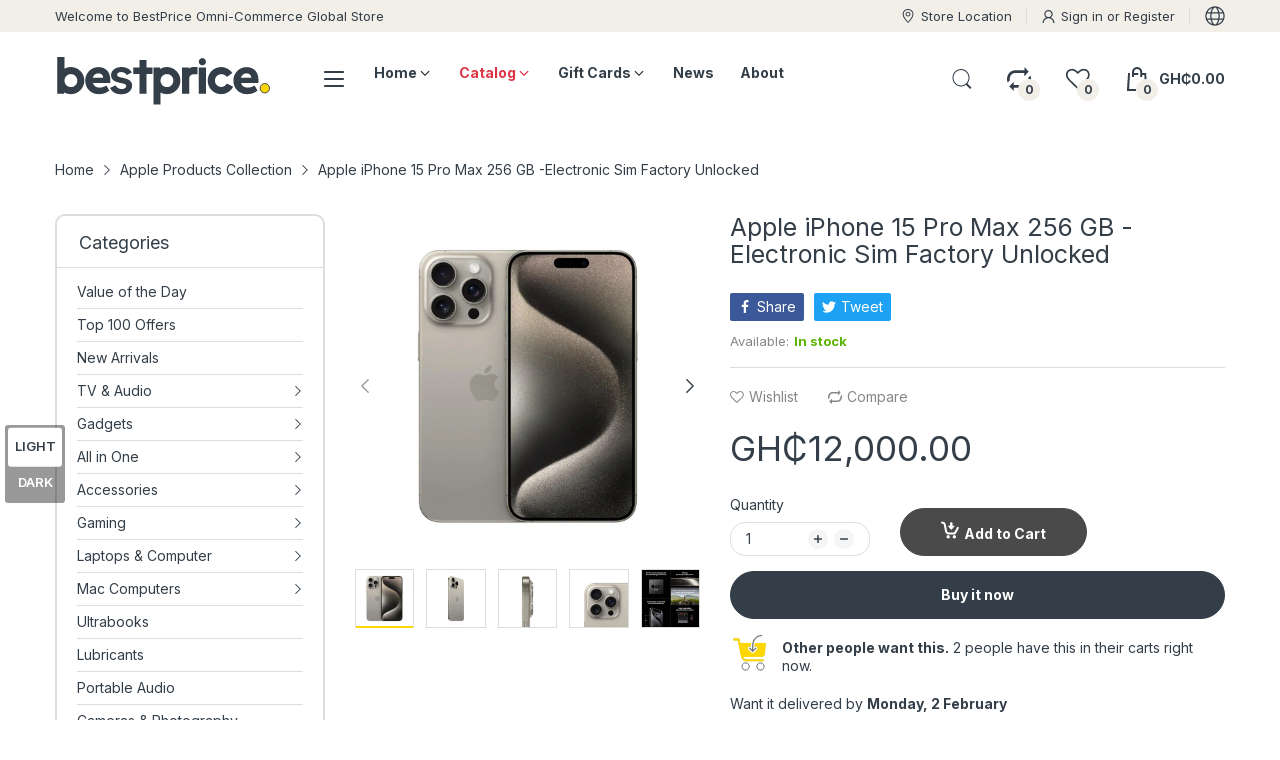

--- FILE ---
content_type: text/javascript
request_url: https://bestpricegh.com/cdn/shop/t/12/assets/product-page.js?v=50602053813104615061694689408
body_size: 3139
content:
(()=>{"use strict";let e={onLoad(){let{container:e}=this;try{AT.detectVisible({element:e,rootMargin:"0px",callback:()=>{e.querySelector("slider-component").init()}})}catch(t){console.log(e),console.error(t)}}},t=(e,t,n)=>{let i={};if(!e)return;console.log(t);let r=e.dataset.statusSoldOut,a=e.getElementsByClassName("js-option-item");function o(t){let n,a,o=s();switch(t){case 1:n="root",a=e.querySelector(".js-swatch-item[data-position='1']");break;case 2:n=o.option1,a=e.querySelector(".js-swatch-item[data-position='2']");break;case 3:n=o.option1+" / "+o.option2,a=e.querySelector(".js-swatch-item[data-position='3']")}switch(a.dataset.style){case"select":{let e=a.getElementsByClassName("js-option-item")[0],t=e.value;switch(r){case"hide":e.innerHTML=i[n].map((e=>`<option value="${e}">${e}</option>`)).join(""),i[n].includes(t)&&(e.value=t);break;case"disable":[...e.options].forEach((e=>{i[n].includes(e.value)?e.disabled=!1:(e.disabled=!0,e.selected=!1)})),[...e.options].find((e=>0==e.disabled&&(e.selected=!0)))}break}case"color":case"image":case"button":let e=a.getElementsByClassName("js-option-item"),t=[...e].find((e=>e.checked)).value;switch(r){case"hide":e.forEach((r=>{i[n].includes(r.value)?r.closest(".swatch-group_wrapper").removeClass("d-none"):(r.closest(".swatch-group_wrapper").addClass("d-none"),t===r.value&&(r.checked=!1,e[0].checked=!0))}));break;case"disable":e.forEach((r=>{i[n].includes(r.value)?r.disabled=!1:(r.disabled=!0,t===r.value&&(r.checked=!1,e[0].checked=!0))}))}}e.dispatchEvent(new CustomEvent("swatch-change",{detail:{position:t,optionValue:o[`option${t}`]}}))}function s(){return[...e.getElementsByClassName("js-swatch-item")].reduce(((e,t)=>{switch(t.dataset.style){case"select":let n=t.querySelector("select.single-option-selector");e[n.name]=n.value;break;case"color":case"image":case"button":let i=t.querySelectorAll("input[data-single-option-selector]");e[i[0].name]=[...i].find((e=>e.checked)).value}return e}),{})}function c(e){return t.variants.find((t=>Object.keys(e).every((n=>t[n]===e[n]))))}t.variants.length<2||(a.addEvents("change",(function(){e.dispatchEvent(new CustomEvent("swatch-change",{detail:{position:+this.dataset.optionPosition,optionValue:this.value}}))})),e.addEvent("swatch-change",(function({detail:{position:i,optionValue:r}}){switch(e.querySelector(`[data-selected-option='option${i}']`).innerHTML=r,i){case 1:t.options.length>1?o(2):n(c(s()));break;case 2:3===t.options.length?o(3):n(c(s()));break;case 3:n(c(s()))}})),t.variants.forEach((e=>{if(e.available){if(i.root=i.root||[],i.root.push(e.option1),i.root=i.root.reduce(((e,t)=>(e.includes(t)||e.push(t),e)),[]),t.options.length>1){var n=e.option1;i[n]=i[n]||[],i[n].push(e.option2),i[n]=i[n].reduce(((e,t)=>(e.includes(t)||e.push(t),e)),[])}if(3===t.options.length){n=e.option1+" / "+e.option2;i[n]=i[n]||[],i[n].push(e.option3),i[n]=i[n].reduce(((e,t)=>(e.includes(t)||e.push(t),e)),[])}}})),o(1))};HTMLElement;HTMLElement;HTMLElement;HTMLElement;HTMLElement;HTMLElement;let n={onLoad:function(){let e=this.container;if(this.product=theme.product,this.elms={priceCompareElement:e.querySelector(".js-price-compare"),priceElement:e.querySelector(".js-price"),skuElement:e.querySelector(".js-sku"),inventoryElement:e.querySelector(".js-inventory"),mediaMain:document.getElementById("product-media-main"),mediaThumnails:document.getElementById("product-media-thumnails"),selectMaster:e.querySelector("#select-master"),addToCartButton:e.querySelector(".js-atc-btn"),formElement:e.querySelector("form[action*='/cart/add']"),labelSaveContainer:e.querySelector(".js-product-label-save"),swatchContainer:e.querySelector("swatch-component"),findStoreButton:e.querySelector(".js-find-store-btn"),quantityInputContainer:e.querySelector(".js-product-quantity"),subscribeForm:e.querySelector("#contact-notify-when-available"),dynamicCheckoutContainer:e.querySelector(".js-product-dymanic-checkout")},this.settings=JSON.parse(this.container.querySelector("[data-settings]").innerHTML),document.querySelector(".shipping-time")&&(this.initOrderDeadLine(),this.initOrderShipping()),document.querySelector("#bundledAddToCart")&&(this.initProductItemEvents(),this.initMultiVariantEvents()),this.initSliderMedia(),this.initInventory(),this.initFormAddToCart(),t(this.elms.swatchContainer,this.product,this.handleVariantChange.bind(this)),this.initScrollToReviews(),AT.getParameterByName("contact_posted")){this.switchVariantById(AT.cookie.get("subscribe-variant-id")),AT.cookie.delete("subscribe-variant-id");let e=window.location.search.replace("?","").split("&").filter((e=>!e.includes("contact_posted"))).filter(Boolean).join("&");window.history.replaceState({},"",`${window.location.pathname}?${e}`)}},initProductItemEvents(){document.querySelectorAll(".js-input-quantity");this.initAddToCartFormEvent()},initAddToCartFormEvent(e){let t=document.querySelector(".js-bundledAddToCart"),n=t.querySelector(".js-btn-add-to-cart");t.addEvent("submit",(e=>{e.preventDefault();let i=[...t.querySelectorAll("input[name='quantity']")].reduce(((e,t)=>(+t.value>0&&e.push({id:+t.dataset.variantId,quantity:+t.value}),e)),[]);i.length&&(n.hasClass("has-pending")||n.insertAdjacentHTML("beforeend",'<svg class="svg-loading" xmlns="http://www.w3.org/2000/svg" xmlns:xlink="http://www.w3.org/1999/xlink" style="margin: auto; background: none; shape-rendering: auto;" width="28px" height="28px" viewBox="0 0 100 100" preserveAspectRatio="xMidYMid"><circle cx="50" cy="50" fill="none" stroke="var(--main-color)" stroke-width="5" r="35" stroke-dasharray="164.93361431346415 56.97787143782138">  <animateTransform attributeName="transform" type="rotate" repeatCount="indefinite" dur="1s" values="0 50 50;360 50 50" keyTimes="0;1"></animateTransform></circle></svg>'),n.addClass("pending","has-pending"),Cart.addMutiple(i).then((e=>{})).finally((()=>{n.removeClass("pending"),window.location.href="/cart"})))}))},initMultiVariantEvents(){let e=document.querySelectorAll(".select-master-bundle"),t=document.querySelectorAll(".bundled-checkbox"),n=document.querySelector(".js-bundled-total-price"),i=Number(document.querySelector(".bundled-total-price").getAttribute("data-bundled-total-price"));t.forEach((function(e){e.addEventListener("change",(function(){let e=this.closest(".bundled-item"),t=this.getAttribute("data-id"),r=Number(this.getAttribute("data-price"));this.checked?(i+=r,e.querySelector(".js-input-quantity").value="1",document.querySelector("#"+t).removeClass("d-none"),e.querySelector(".select-group-bundle").hasClass("select-multi-variants")&&e.querySelector(".select-group-bundle").removeClass("d-none")):(i-=r,e.querySelector(".js-input-quantity").value="0",document.querySelector("#"+t).addClass("d-none"),e.querySelector(".select-group-bundle").hasClass("select-multi-variants")&&e.querySelector(".select-group-bundle").addClass("d-none")),n.innerHTML=i.toCurrency(),document.querySelector(".bundled-total-price").setAttribute("data-bundled-total-price",i),i=Number(document.querySelector(".bundled-total-price").getAttribute("data-bundled-total-price"))}))})),e.forEach((function(e){e.addEventListener("change",(function(){let e=this.getAttribute("id"),t=this.closest(".bundled-item"),r=Number(this.options[this.selectedIndex].getAttribute("data-option-price"));Number(t.querySelector(".bundled-checkbox").setAttribute("data-price",r));t.querySelector(".js-input-quantity").setAttribute("id",this.value),t.querySelector(".js-input-quantity").setAttribute("data-variant-id",this.value),document.querySelector("."+e).innerHTML=r.toCurrency();let a=0;document.querySelectorAll(".bundled-checkbox").forEach((function(e){if(e.checked){let t=Number(e.getAttribute("data-price"));a+=t}})),n.innerHTML=a.toCurrency(),document.querySelector(".bundled-total-price").setAttribute("data-bundled-total-price",a),i=Number(document.querySelector(".bundled-total-price").getAttribute("data-bundled-total-price"))}))}))},initOrderDeadLine(){let e=parseInt(document.querySelector(".shipping-time").getAttribute("data-deadline")),t=document.querySelector(".deadline"),n=new Date,i=new Date(n.getFullYear(),n.getMonth(),n.getDate());i.setHours(e),t.innerHTML=n>=i?"Order until <strong>"+e+":00 tomorrow</strong>":"Order today until <strong>"+e+":00</strong>"},initOrderShipping(){let e=new Date,t=e,n=parseInt(document.querySelector(".shipping-time").getAttribute("data-deliverytime"));for(let i=1;i<=n;i++)t=new Date(e.getTime()+24*i*60*60*1e3);let i=new Array(7);i[0]="Sunday",i[1]="Monday",i[2]="Tuesday",i[3]="Wednesday",i[4]="Thurday",i[5]="Friday",i[6]="Saturday";let r=i[t.getDay()],a=new Array;a[0]="January",a[1]="February",a[2]="March ",a[3]="April",a[4]="May",a[5]="June",a[6]="July",a[7]="August",a[8]="September",a[9]="October",a[10]="November",a[11]="December";let o=a[t.getMonth()];document.querySelector(".dt-time").innerHTML=r+",&nbsp;"+t.getDate()+"&nbsp;"+o},initSliderMedia:function(){let{mediaMain:e,mediaThumnails:t}=this.elms;this.mainSlider=e.init({gutter:12}),t.init()},handleVariantChange:function(e){let{skuElement:t,selectMaster:n,mediaMain:i}=this.elms;if(!e)return this.updateVariantStatus(),void i.addClass("product-sold-out");this.currentVariant=e,this.updateLabelSave(e),this.updateVariantStatus(e),this.updatePrice(e),this.updateURLHash(e),e.available?i.removeClass("product-sold-out"):i.addClass("product-sold-out"),e.sku?t.innerHTML=e.sku:t.innerHTML=theme.strings.product.skuNA,e.featured_media&&this.mainSlider.goTo(e.featured_media.position-1),n.value=e.id},initInventory(){let{inventoryElement:e}=this.elms;this.inventory={setStatus:(t,n)=>{if(this.settings.showInventory)switch(e.setAttribute("data-status",t),t){case"coming-stock":e.querySelector(".inventory_coming-stock").innerHTML=theme.strings.dateComingStock.replace("{{date}}",n.next_incoming_date);break;case"low-stock":e.querySelector(".inventory_low-stock").innerHTML=(n.inventory_quantity>1?theme.strings.product.itemsLowStock:theme.strings.product.itemLowStock).replace("{{quantity}}",n.inventory_quantity);break;case"items-stock":e.querySelector(".inventory_items-stock").innerHTML=(n.inventory_quantity>1?theme.strings.product.itemsStock:theme.strings.product.itemStock).replace("{{quantity}}",n.inventory_quantity)}}}},updateVariantStatus(e){let{addToCartButton:t}=this.elms;e?(this.settings.enableSubscribe&&(this.updateDynamicCheckout(e.available),this.updateSubscribeForm(e)),this.updateAddToCartButton(e),this.updateInventory(e)):(t.disabled=!0,t.querySelector("span").innerHTML=theme.strings.product.unavailable,document.querySelector(".product-wishlist-compare").addClass("d-none"),document.querySelector(".people-in-cart").addClass("d-none"),document.querySelector(".shipping-time").addClass("d-none"),this.inventory.setStatus("out-stock"))},updateDynamicCheckout(e){let{dynamicCheckoutContainer:t}=this.elms;t&&(e?t.removeClass("d-none"):t.addClass("d-none"))},updateSubscribeForm(e){let{subscribeForm:t}=this.elms,n=t.querySelector("input[name='contact[body]']"),i=t.querySelector(".js-product-subscribe");!AT.getParameterByName("contact_posted")&&i.removeClass("posted-successfully"),n.value=n.dataset.value.replace("{{product_name}}",e.name),e.available?i.addClass("d-none"):i.removeClass("d-none"),t.addEvent("submit",(()=>{AT.cookie.set("subscribe-variant-id",this.currentVariant.id)}))},updateAddToCartButton(e){let{addToCartButton:t,quantityInputContainer:n}=this.elms;e.available?(t.disabled=!1,t.querySelector("span").innerHTML=0==e.inventory_quantity&&"continue"==e.inventory_policy?theme.strings.product.preorder:theme.strings.product.addToCart,this.settings.enableSubscribe&&n.removeClass("d-none"),document.querySelector(".product-wishlist-compare")&&document.querySelector(".product-wishlist-compare").removeClass("d-none"),document.querySelector(".people-in-cart")&&document.querySelector(".people-in-cart").removeClass("d-none"),document.querySelector(".shipping-time")&&document.querySelector(".shipping-time").removeClass("d-none"),document.querySelector(".product-countdown-detail")&&document.querySelector(".product-countdown-detail").removeClass("d-none")):(t.disabled=!0,t.querySelector("span").innerHTML=theme.strings.product.soldOut,this.settings.enableSubscribe&&n.addClass("d-none"),document.querySelector(".product-wishlist-compare")&&document.querySelector(".product-wishlist-compare").addClass("d-none"),document.querySelector(".people-in-cart")&&document.querySelector(".people-in-cart").addClass("d-none"),document.querySelector(".shipping-time")&&document.querySelector(".shipping-time").addClass("d-none"),document.querySelector(".product-countdown-detail")&&document.querySelector(".product-countdown-detail").addClass("d-none"))},updateInventory(e){e.available?e.inventory_management?0==e.inventory_quantity&&e.incoming?this.inventory.setStatus("coming-stock",e):e.inventory_quantity<=this.settings.inventoryThreshold?this.inventory.setStatus("low-stock",e):this.inventory.setStatus("items-stock",e):this.inventory.setStatus("in-stock"):this.inventory.setStatus("out-stock")},initFormAddToCart(){let{formElement:e,addToCartButton:t}=this.elms;e.addEvent("submit",(n=>{n.preventDefault(),t.hasClass("has-pending")||t.insertAdjacentHTML("beforeend",'<svg class="svg-loading" xmlns="http://www.w3.org/2000/svg" xmlns:xlink="http://www.w3.org/1999/xlink" style="margin: auto; background: none; shape-rendering: auto;" width="28px" height="28px" viewBox="0 0 100 100" preserveAspectRatio="xMidYMid"><circle cx="50" cy="50" fill="none" stroke="var(--main-color)" stroke-width="5" r="35" stroke-dasharray="164.93361431346415 56.97787143782138">  <animateTransform attributeName="transform" type="rotate" repeatCount="indefinite" dur="1s" values="0 50 50;360 50 50" keyTimes="0;1"></animateTransform></circle></svg>'),t.addClass("pending","has-pending"),Cart.add(e).catch((e=>{AT.loadPopupMessage().then((()=>{Popups.closeAll(),PopupMessage.open(e.description)}))})).finally((()=>{t.removeClass("pending")}))}))},initScrollToReviews(){let e=document.querySelector("#product-reviews-widget");document.querySelector("#product-review-badge").addEvent("click",(()=>AT.scrollTo(e,1e3,e.click())))},updateLabelSave(e){let{labelSaveContainer:t}=this.elms,n=t.querySelector(".js-percent"),i=t.querySelector(".js-money-saved"),{compare_at_price:r,price:a}=e;r>a?(i.innerHTML=(r-a).toCurrency(),n.innerHTML=Math.round((r-a)/r*100),t.removeClass("d-none")):t.addClass("d-none")},updatePrice(e){let{priceCompareElement:t,priceElement:n}=this.elms;e.compare_at_price?(t.innerHTML=e.compare_at_price.toCurrency(),t.removeClass("d-none")):t.addClass("d-none"),n.innerHTML=e.price.toCurrency()},updateURLHash(e){let t=window.location.search.replace("?","").split("&").filter(Boolean);window.history.replaceState({},"",AT.getParameterByName("variant")?`${window.location.pathname}?${t.map((t=>t.includes("variant")?"variant="+e.id:t)).join("&")}`:(t.unshift("variant="+e.id),`${window.location.pathname}?${t.join("&")}`))},switchVariantById(e){let{swatchContainer:t}=this.elms,n=theme.product.variants.find((t=>t.id==e));n&&n.options.forEach(((e,n)=>{[...t.querySelectorAll(`[name='option${n+1}']`)].find((t=>{switch(t.tagName){case"INPUT":t.value==e&&(t.checked=!0,t.dispatchEvent(new Event("change")));break;case"SELECT":t.value=e,t.dispatchEvent(new Event("change"))}}))}))}};theme.sectionRegister.forEach((t=>{switch(t){case"product-template":register(t,n);break;case"related-products":register(t,e)}})),load("*"),console.log("product-page.js loaded")})();

--- FILE ---
content_type: text/javascript
request_url: https://bestpricegh.com/cdn/shop/t/12/assets/common.js?v=12804014213768402041694689407
body_size: 6700
content:
(()=>{var e={947:()=>{Object.assign(NodeList.prototype,{removeClass:function(){for(const e of this)e.classList.remove(...arguments)},addClass:function(){for(const e of this)e.classList.add(...arguments)},addEvents:function(...e){for(const t of this)t.addEvent(...e)},removeEvents:function(...e){for(const t of this)t.removeEvent(...e)}}),Object.assign(HTMLCollection.prototype,{removeClass:function(){for(const e of this)e.classList.remove(...arguments)},addClass:function(){for(const e of this)e.classList.add(...arguments)},addEvents:function(...e){for(const t of this)t.addEventListener(...e)},removeEvents:function(...e){for(const t of this)t.removeEventListener(...e)},forEach:Array.prototype.forEach}),Object.assign(HTMLElement.prototype,{removeClass:function(...e){return this.classList.remove(...e),this},addClass:function(...e){return this.classList.add(...e),this},hasClass:function(e){return this.classList.contains(e)},css(e,t){this.style[e]=t}}),Object.assign(Number.prototype,{toCurrency:t}),Object.assign(String.prototype,{toCurrency:t,convertToSlug:function(){let e=this;return e=e.replace(/à|á|ạ|ả|ã|â|ầ|ấ|ậ|ẩ|ẫ|ă|ằ|ắ|ặ|ẳ|ẵ/g,"a"),e=e.replace(/è|é|ẹ|ẻ|ẽ|ê|ề|ế|ệ|ể|ễ/g,"e"),e=e.replace(/ì|í|ị|ỉ|ĩ/g,"i"),e=e.replace(/ò|ó|ọ|ỏ|õ|ô|ồ|ố|ộ|ổ|ỗ|ơ|ờ|ớ|ợ|ở|ỡ/g,"o"),e=e.replace(/ù|ú|ụ|ủ|ũ|ư|ừ|ứ|ự|ử|ữ/g,"u"),e=e.replace(/ỳ|ý|ỵ|ỷ|ỹ/g,"y"),e=e.replace(/đ/g,"d"),e=e.replace(/\u0300|\u0301|\u0303|\u0309|\u0323/g,""),e=e.replace(/\u02C6|\u0306|\u031B/g,""),e.toLowerCase().replace(/-/g," ").trim().replace(/[\(\)\[\]'"]/g,"").replace(/[^\w]+/g,"-")}});var e=theme.currency.format;function t(t){let n=this;n instanceof String&&(n=n.replace(".",""));var o="",i=/\{\{\s*(\w+)\s*\}\}/,s=t||e;function r(e,t,n,o){if(n=n||",",o=o||".",isNaN(e)||null===e)return 0;var i=(e=(e/100).toFixed(t)).split(".");return i[0].replace(/(\d)(?=(\d\d\d)+(?!\d))/g,"$1"+n)+(i[1]?o+i[1]:"")}switch(s.match(i)[1]){case"amount":o=r(n,2);break;case"amount_no_decimals":o=r(n,0);break;case"amount_with_comma_separator":o=r(n,2,".",",");break;case"amount_no_decimals_with_comma_separator":o=r(n,0,".",",");break;case"amount_no_decimals_with_space_separator":o=r(n,0," ");break;case"amount_with_apostrophe_separator":o=r(n,2,"'")}return s.replace(i,o)}!function(){let e=window.fetch;window.fetch=function(...t){let n=t[1]?t[1].dataType:"";return e(...t).then((async e=>{if(!e.ok&&"basic"===e.type)throw await e.json();switch(n){case"json":return e.json();case"text":return e.text();default:return e}}))}}()}},t={};function n(o){if(t[o])return t[o].exports;var i=t[o]={exports:{}};return e[o](i,i.exports,n),i.exports}(()=>{"use strict";n(947);var e="data-section-id";function t(t,n){this.container=function(t){if(!(t instanceof Element))throw new TypeError("Theme Sections: Attempted to load section. The section container provided is not a DOM element.");if(null===t.getAttribute(e))throw new Error("Theme Sections: The section container provided does not have an id assigned to the data-section-id attribute.");return t}(t),this.id=t.getAttribute(e),this.extensions=[],Object.assign(this,function(e){if(void 0!==e&&"object"!=typeof e||null===e)throw new TypeError("Theme Sections: The properties object provided is not a valid");return e}(n)),this.onLoad()}t.prototype={onLoad:Function.prototype,onUnload:Function.prototype,onSelect:Function.prototype,onDeselect:Function.prototype,onBlockSelect:Function.prototype,onBlockDeselect:Function.prototype,extend:function(e){this.extensions.push(e);var t=Object.assign({},e);delete t.init,Object.assign(this,t),"function"==typeof e.init&&e.init.apply(this)}},"function"!=typeof Object.assign&&Object.defineProperty(Object,"assign",{value:function(e){if(null==e)throw new TypeError("Cannot convert undefined or null to object");for(var t=Object(e),n=1;n<arguments.length;n++){var o=arguments[n];if(null!=o)for(var i in o)Object.prototype.hasOwnProperty.call(o,i)&&(t[i]=o[i])}return t},writable:!0,configurable:!0});var o="data-section-type";window.Shopify=window.Shopify||{},window.Shopify.theme=window.Shopify.theme||{},window.Shopify.theme.sections=window.Shopify.theme.sections||{};var i=window.Shopify.theme.sections.registered=window.Shopify.theme.sections.registered||{},s=window.Shopify.theme.sections.instances=window.Shopify.theme.sections.instances||[];function r(e,n){if("string"!=typeof e)throw new TypeError("Theme Sections: The first argument for .register must be a string that specifies the type of the section being registered");if(void 0!==i[e])throw new Error('Theme Sections: A section of type "'+e+'" has already been registered. You cannot register the same section type twice');function o(e){t.call(this,e,n)}return o.constructor=t,o.prototype=Object.create(t.prototype),o.prototype.type=e,i[e]=o}function a(e,t){e=d(e),void 0===t&&(t=document.querySelectorAll("[data-section-type]")),t=u(t),e.forEach((function(e){var n=i[e];void 0!==n&&(t=t.filter((function(t){return!(c(t).length>0)&&(null!==t.getAttribute(o)&&(t.getAttribute(o)!==e||(s.push(new n(t)),!1)))})))}))}function c(e){var t=[];if(NodeList.prototype.isPrototypeOf(e)||Array.isArray(e))var n=e[0];if(e instanceof Element||n instanceof Element)u(e).forEach((function(e){t=t.concat(s.filter((function(t){return t.container===e})))}));else if("string"==typeof e||"string"==typeof n){d(e).forEach((function(e){t=t.concat(s.filter((function(t){return t.type===e})))}))}return t}function l(e){for(var t,n=0;n<s.length;n++)if(s[n].id===e){t=s[n];break}return t}function d(e){return"*"===e?e=Object.keys(i):"string"==typeof e?e=[e]:e.constructor===t?e=[e.prototype.type]:Array.isArray(e)&&e[0].constructor===t&&(e=e.map((function(e){return e.prototype.type}))),e=e.map((function(e){return e.toLowerCase()}))}function u(e){return NodeList.prototype.isPrototypeOf(e)&&e.length>0?e=Array.prototype.slice.call(e):NodeList.prototype.isPrototypeOf(e)&&0===e.length||null===e?e=[]:!Array.isArray(e)&&e instanceof Element&&(e=[e]),e}function h(e,t){if(null===t)return e;if("master"===t)return p(e);const n=e.match(/\.(jpg|jpeg|gif|png|bmp|bitmap|tiff|tif)(\?v=\d+)?$/i);if(n){const o=e.split(n[0]),i=n[0];return p(`${o[0]}_${t}${i}`)}return null}function p(e){return e.replace(/http(s)?:/,"")}window.Shopify.designMode&&(document.addEventListener("shopify:section:load",(function(e){var t=e.detail.sectionId,n=e.target.querySelector('[data-section-id="'+t+'"]');null!==n&&a(n.getAttribute(o),n)})),document.addEventListener("shopify:section:unload",(function(e){var t=e.detail.sectionId,n=e.target.querySelector('[data-section-id="'+t+'"]');"object"==typeof c(n)[0]&&c(n).forEach((function(e){var t=s.map((function(e){return e.id})).indexOf(e.id);s.splice(t,1),e.onUnload()}))})),document.addEventListener("shopify:section:select",(function(e){var t=l(e.detail.sectionId);"object"==typeof t&&t.onSelect(e)})),document.addEventListener("shopify:section:deselect",(function(e){var t=l(e.detail.sectionId);"object"==typeof t&&t.onDeselect(e)})),document.addEventListener("shopify:block:select",(function(e){var t=l(e.detail.sectionId);"object"==typeof t&&t.onBlockSelect(e)})),document.addEventListener("shopify:block:deselect",(function(e){var t=l(e.detail.sectionId);"object"==typeof t&&t.onBlockDeselect(e)})));class m extends HTMLElement{constructor(){super(),this.elms={form:this.querySelector("form"),atcButton:this.querySelector(".js-atc-btn"),quickViewButton:this.querySelector(".js-product-card-quick-view")},this.initATC(),this.initQuickView()}initATC(){let{form:e,atcButton:t}=this.elms;void 0!==e&&e.addEvent("submit",(n=>{n.preventDefault(),t.hasClass("has-pending")||t.insertAdjacentHTML("beforeend",'<svg class="svg-loading" xmlns="http://www.w3.org/2000/svg" xmlns:xlink="http://www.w3.org/1999/xlink" style="margin: auto; background: none; shape-rendering: auto;" width="28px" height="28px" viewBox="0 0 100 100" preserveAspectRatio="xMidYMid"><circle cx="50" cy="50" fill="none" stroke="var(--main-color)" stroke-width="5" r="35" stroke-dasharray="164.93361431346415 56.97787143782138">  <animateTransform attributeName="transform" type="rotate" repeatCount="indefinite" dur="1s" values="0 50 50;360 50 50" keyTimes="0;1"></animateTransform></circle></svg>'),t.addClass("pending","has-pending"),Cart.add(e).finally((()=>{t.removeClass("pending")}))}))}initQuickView(){let{quickViewButton:e}=this.elms;e&&e.addEvent("click",(function(){let{productHandle:e}=this.dataset;this.addClass("pending");let t=[];t.push(AT.loadPopupQuickView()),t.push(AT.productsViewedQuickly[e]?AT.productsViewedQuickly[e]:fetch(`/products/${e}?view=ajax-quick-view`,{dataType:"text"})),Promise.all(t).then((t=>{t[0]?(PopupQuickView.open(t[1]),AT.productsViewedQuickly[e]=t[1]):console.log("An error occurred while loading quick view")})).finally((()=>this.removeClass("pending")))}))}}class f extends HTMLElement{constructor(){super(),this.sliderContainer=this.querySelector(".js-slider-container"),this.config=Object.assign(JSON.parse(this.querySelector("[data-tns-config]").innerHTML),{onInit:()=>{this.sliderContainer.addClass("slider-initialized")}})}init(e={}){try{return this.slider=tns(Object.assign({...this.config},e))}catch(e){console.log(this),console.error(e)}}destroy(){this.slider.destroy()}goTo(e){try{this.slider.goTo(e)}catch(e){console.log(this),console.warn(e)}}play(){try{this.slider.play()}catch(e){console.log(this),console.warn(e)}}pause(){try{this.slider.pause()}catch(e){console.log(this),console.warn(e)}}getConfig(){return this.config}}class y extends HTMLElement{constructor(){super(),this.elms={triggerElement:this.querySelector("collapse-panel-header"),expansionElement:this.querySelector("collapse-panel-content")},this.initEvent(),this.initContentObserverEventHandler()}initEvent(){let{triggerElement:e,expansionElement:t}=this.elms;this.hasAttribute("open")&&t.css("height",t.firstElementChild.offsetHeight+"px"),e.addEvent("click",(()=>{this.hasAttribute("open")?this.close():this.open()}))}open(){let{expansionElement:e}=this.elms;this.setAttribute("open","");let t=e.firstElementChild.offsetHeight;e.css("height",t+"px")}close(){let{expansionElement:e}=this.elms;this.removeAttribute("open"),e.css("height","")}initContentObserverEventHandler(){let{expansionElement:e}=this.elms;new MutationObserver(this.open.bind(this)).observe(e,{childList:!0,subtree:!0}),window.addEvent("resize",this.open.bind(this))}}class w extends HTMLElement{constructor(){super();let e=this.querySelector("quantity-input-minus"),t=this.querySelector("quantity-input-plus"),n=this.querySelector("input[name='quantity']"),o=+n.min;e.addEvent("click",(()=>{let{value:e}=n;--e,n.value=e>1?e:1,n.dispatchEvent(new Event("input"))})),t.addEvent("click",(()=>{let{value:e}=n;n.value=++e,n.dispatchEvent(new Event("input"))})),n.addEvent("input",AT.debounce((()=>{"function"==typeof this.callback&&n.value>=o&&this.callback(n.value)}),500))}onChange(e){this.callback=e}}HTMLElement;class g extends HTMLElement{constructor(){super(),this.getElementsByClassName("js-popup-close").addEvents("click",this.close.bind(this))}close(){this.removeClass("is-open"),AT.enableScroll()}open(){this.addClass("is-open"),AT.disableScroll()}}class v extends g{constructor(){super()}open(e){this.addClass("is-open"),this.querySelector(".js-message").innerHTML=e,AT.disableScroll()}}let b={onLoad(){let{container:e}=this;try{this.slider=e.querySelector("slider-component").init()}catch(t){console.log(e),console.warn(t)}}},C={onLoad(){let{container:e}=this;try{AT.detectVisible({element:e,rootMargin:"0px",callback(){e.querySelector("slider-component").init()}})}catch(t){console.log(e),console.error(t)}}},E={onLoad(){let{container:e}=this;try{AT.detectVisible({element:e,rootMargin:"0px",callback(){e.querySelector("slider-component").init()}})}catch(t){console.log(e),console.error(t)}}},S={onLoad(){let{container:e}=this;try{AT.detectVisible({element:e,rootMargin:"0px",callback(){let e=document.getElementById("slideshow-media-main"),t=document.getElementById("slideshow-three-products");e.init(),t&&t.init()}})}catch(t){console.log(e),console.error(t)}}},k={onLoad(){let{container:e}=this;this.config={sticky:"true"===e.dataset.sticky},this.elms={mobileDrawerInput:this.container.querySelector("#mobile-drawer-input"),dropdownCartTemplate:this.container.querySelector("#dropdown-cart-template"),headerCartIconDesktop:this.container.getElementsByClassName("js-header-cart-icon--desktop"),headerCartIconMobile:this.container.querySelector(".js-header-cart-icon--mobile")},"true"===e.dataset.sticky&&this.initSticky(),this.inittoggleMenu(),this.initVerticalDropdown(),this.initDrawer(),this.initCartIcons(),this.initDropdownCart(),this.initChangeImage(),this.initCountdown()},initVerticalDropdown(){let e=document.querySelector(".vertical-menu-head");e&&e.addEvent("click",(t=>{e.hasClass("open")?(e.removeClass("open"),document.querySelector(".header-vertical-menu").removeClass("open")):(e.addClass("open"),document.querySelector(".header-vertical-menu").addClass("open"))}))},inittoggleMenu(){let e=document.querySelector(".off-canvas-navigation-wrapper"),t=document.querySelector("#main-content");e&&(e.addEvent("click",(t=>{e.addClass("toggled"),document.querySelector("body").addClass("off-canvas-active")})),t.addEvent("click",(t=>{e.removeClass("toggled"),document.querySelector("body").removeClass("off-canvas-active")})))},initDropdownCart(){let{headerCartIconDesktop:e,headerCartIconMobile:t,dropdownCartTemplate:n}=this.elms;function o(e){this.dropdownCart.inserted||(this.dropdownCart.inserted=!0),e.insertAdjacentElement("afterend",this.dropdownCart.container)}function i(){e[0].addEvent("click",(t=>{document.querySelector("body").hasClass("cart-type-page")||(t.preventDefault(),t.stopPropagation(),this.dropdownCart.inserted||o.call(this,e[0]),this.dropdownCart.container.closest(".header-cart").addClass("active"),document.querySelector("body").addClass("cart-active"))}))}n&&(this.dropdownCart={inserted:!1,container:n.content.firstElementChild},Object.assign(this.dropdownCart,{elms:{lineItemListContainer:this.dropdownCart.container.querySelector(".js-cart-line-item-list"),cartTotal:this.dropdownCart.container.querySelector(".js-cart-total")},setItemCount(e){this.container.setAttribute("data-cart-item-count",e)},highlightNewAddedItem(e){let{lineItemListContainer:t}=this.elms,n=[...t.children].find((t=>t.dataset.key==e.key));n&&(n.addClass("line-item--highlight"),t.scrollTo(0,n.offsetTop),AT.debounce((()=>n.removeClass("line-item--highlight")),1e3)())}}),this.dropdownCart.container.querySelector(".js-btn-close").addEvent("click",(()=>{this.dropdownCart.container.closest(".header-cart").removeClass("active"),document.querySelector("body").removeClass("cart-active")})),document.querySelector("body").hasClass("cart-type-drawer")&&this.dropdownCart.container.querySelector(".btn-close-cart").addEvent("click",(e=>{this.dropdownCart.container.closest(".header-cart").removeClass("active"),document.querySelector("body").removeClass("cart-active")})),this.dropdownCart.container.querySelectorAll(".js-cart-line-item").forEach(this.initDropdownCartLineItem.bind(this)),window.addEvent("resize",(async()=>{this.dropdownCart.inserted&&window.innerWidth>=992&&o.call(this,e[0])})),e.length?i.call(this):document.addEvent("desktop-lazyloaded",(()=>i.bind(this)),{once:!0}),document.addEvent("click",(e=>{!this.dropdownCart.container.contains(e.target)&&this.dropdownCart.inserted&&(this.dropdownCart.container.closest(".header-cart").removeClass("active"),document.querySelector("body").removeClass("cart-active"))})),document.addEvent("cart-add",(({detail:n})=>{this.dropdownCart.inserted||o.call(this,window.innerWidth>=992?e[0]:t),this.updateDropdownCart("add",n),window.innerWidth<992||document.querySelector(".js-header-cart-icon--desktop").hasClass("effect-popup")?document.querySelector("#cart-message").addClass("is-open"):document.querySelector(".js-header-cart-icon--desktop").click()})),document.querySelector(".popup-cart-close").addEvent("click",(e=>{document.querySelector("#cart-message").removeClass("is-open")})),document.querySelector(".js-cart-popup-close").addEvent("click",(e=>{document.querySelector("#cart-message").removeClass("is-open")})))},updateDropdownCart(e,t){let{lineItemListContainer:n,cartTotal:o}=this.dropdownCart.elms;switch(e){case"remove":this.dropdownCart.container.setAttribute("data-cart-item-count",t.item_count),this.dropdownCart.container.setAttribute("data-cart-item-count",t.item_count),o.innerHTML=t.total_price.toCurrency();break;case"add":{let{sections:e,...i}=t,s=document.createElement("div");s.innerHTML=e["ajax-cart"];let r=JSON.parse(s.querySelector("[data-cart-json]").innerHTML),a=[...s.querySelectorAll(".js-cart-line-item")].find((e=>e.dataset.key==i.key));[...n.children].find((e=>{if(e.dataset.key==i.key)return e.querySelector(".js-line-item-qty").innerHTML=i.quantity,e.querySelector(".js-line-item-price").innerHTML=i.final_line_price.toCurrency(),!0}))||(this.initDropdownCartLineItem(a),n.prepend(a)),o.innerHTML=r.total_price.toCurrency(),this.dropdownCart.setItemCount(r.item_count);break}}},initDropdownCartLineItem(e){let t=e.querySelector(".js-btn-remove"),{key:n}=e.dataset;t.addEvent("click",(o=>{o.preventDefault(),t.innerHTML=theme.strings.header.dropdownCart.removing,Cart.remove(n).then((t=>{e.remove(),this.updateDropdownCart("remove",t)}))}))},initSticky(){let{container:e}=this,t=e.offsetHeight,n=e.offsetHeight;document.documentElement.style.setProperty("--header-height",n+"px"),window.pageYOffset>t&&(e.addClass("header-sticky"),e.css("height",n+"px")),window.addEvent("scroll",(()=>{window.pageYOffset>t?(e.addClass("header-sticky"),e.css("height",n+"px")):window.pageYOffset<=e.offsetTop&&(e.removeClass("header-sticky"),e.css("height",""))})),window.addEvent("resize",(()=>{n=e.offsetHeight,t=e.offsetHeight,document.documentElement.style.setProperty("--header-height",n+"px"),document.dispatchEvent(new CustomEvent("header-height-change",{detail:n+"px"}))}))},initDrawer(){let{mobileDrawerInput:e}=this.elms,t=this.container.querySelector("#header-mobile-drawer-wrapper"),n=document.createElement("div");n.innerHTML=t.innerHTML,e.addEvent("input",(()=>{t.insertAdjacentElement("beforebegin",n.firstElementChild),t.remove()}),{once:!0}),e.addEvent("input",(function(){this.checked?AT.disableScroll():AT.enableScroll(),this.checked?document.querySelector("body").addClass("mobile-menu-active"):document.querySelector("body").removeClass("mobile-menu-active"),document.querySelectorAll(".menu-checkbox-mobile").forEach((function(e){e.addEventListener("change",(function(){this.checked?(this.closest(".menu-mobile-item").addClass("active"),document.querySelector(".menu-mobile-list").addClass("sub-open")):(this.closest(".menu-mobile-item").removeClass("active"),document.querySelector(".menu-mobile-list").removeClass("sub-open"))}))})),document.querySelectorAll(".menu-checkbox-mobile-2").forEach((function(e){e.addEventListener("change",(function(){this.checked?(this.closest(".menu-mobile-item-2").addClass("active"),this.closest(".menu-mobile-list--lv1").addClass("sub-open")):(this.closest(".menu-mobile-item-2").removeClass("active"),this.closest(".menu-mobile-list--lv1").removeClass("sub-open"))}))}))})),document.querySelectorAll(".mega-menu-item").forEach((function(e){e.addEventListener("mouseover",(function(){let e=this.querySelector(".temp-id");if(e){let t=document.createElement("div");t.innerHTML=e.innerHTML,e.insertAdjacentElement("afterend",t.firstElementChild),e.remove()}document.querySelectorAll(".menu-item").forEach((function(e){e.addEventListener("mouseover",(function(){this.addClass("open")})),e.addEventListener("mouseleave",(function(){this.removeClass("open")}))}))}))}))},initCartIcons(){let e=this.container.getElementsByClassName("js-cart-item-count"),t=this.container.getElementsByClassName("js-cart-item-total");document.addEvent("cart-change",(({detail:n})=>{[...e].forEach((e=>e.innerHTML=n.item_count)),[...t].forEach((e=>e.innerHTML=n.total_price.toCurrency()))})),window.addEvent("resize",(()=>{[...e].forEach((e=>e.innerHTML=Cart.item_count)),[...t].forEach((e=>e.innerHTML=Cart.total_price.toCurrency()))}))},initChangeImage(){let e=document.querySelectorAll(".img-swt-temp");e&&e.forEach((function(e){e.addEvent("click",(function(){let t=e.querySelector("img").getAttribute("srcset"),n=e.querySelector("img").getAttribute("data-srcset"),o=e.closest(".product-card").querySelector(".wrap-image img");o.setAttribute("data-srcset",n),o.setAttribute("srcset",t)}))}))},initCountdown(){let e=document.querySelectorAll(".product-countdown");e&&e.forEach((function(e){let t=e.getAttribute("data-duedate-year"),n=e.getAttribute("data-duedate-month"),o=e.getAttribute("data-duedate-day"),i=new Date(t,n-1,o).getTime(),s=setInterval((function(){let t=(new Date).getTime(),n=i-t,o=Math.floor(n/864e5),r=Math.floor(n%864e5/36e5+24*o),a=Math.floor(n%36e5/6e4),c=Math.floor(n%6e4/1e3);e.querySelector(".countdown-html").innerHTML="<span class='countdown-section'><span class='countdown-value'>"+r+"</span><span class='countdown-text'>hours</span></span> <span class='countdown-section'><span class='countdown-value'>"+a+"</span><span class='countdown-text'>minutes</span></span> <span class='countdown-section'><span class='countdown-value'>"+c+"</span><span class='countdown-text'>seconds</span></span>",n<0&&(clearInterval(s),e.closest(".product-countdown").addClass("d-none"))}),1e3)}))}};let T={get:function(e){var t=document.cookie.match("(^|;) ?"+e+"=([^;]*)(;|$)");return t?JSON.parse(t[2]):null},set:function(e,t,n){var o=new Date;o.setTime(o.getTime()+24*n*60*60*1e3),document.cookie=e+"="+JSON.stringify(t)+";expires="+o.toUTCString()+";path=/"},delete:function(e){var t=this.get(e);this.set(e,t,"-1")}};Object.assign(window,{load:a,register:r,Cart:new class{constructor(){this.settings={...theme.settings.cart},this.get()}addMutiple(e){return fetch(theme.routes.cartAdd,{method:"post",headers:new Headers({"Content-type":"application/json"}),body:JSON.stringify({items:[...e]}),dataType:"json"}).then((e=>this.get().then((async()=>{let{items:t}=e;if("drawer"===this.settings.type)return this.drawer?(this.drawer.isLoaded?(document.dispatchEvent(new CustomEvent("cart-add",{detail:e})),this.get().then((e=>document.dispatchEvent(new CustomEvent("cart-change",{detail:e}))))):await this.drawer.load(),e):e})))).catch((e=>(e.then((e=>{this.drawer&&this.drawer.isOpen?(this.drawer.close(),alert(e.description)):alert(e.description)})),e)))}add(e){let t=new FormData(e);return"cart"==theme.template?(t.append("sections","cart-template"),t.append("sections_url",theme.routes.searchUrl)):t.append("sections","ajax-cart"),fetch(theme.routes.cartAdd,{method:"post",headers:new Headers({"X-Requested-With":"XMLHttpRequest"}),body:t,dataType:"json"}).then((e=>{document.dispatchEvent(new CustomEvent("cart-add",{detail:e})),this.get().then((e=>document.dispatchEvent(new CustomEvent("cart-change",{detail:e}))))}))}get(){return fetch(theme.routes.cartGet,{dataType:"json"}).then((e=>Object.assign(this,e)))}clear(){return fetch(theme.routes.cartClear,{dataType:"json"}).then((e=>(this.value=e,e)))}change(e,t){return fetch(theme.routes.cartChange,{method:"post",body:JSON.stringify({id:e,quantity:t}),headers:{"Content-Type":"application/json"},dataType:"json"}).then((e=>(this.value=e,e)))}remove(e){return fetch(theme.routes.cartChange,{method:"post",headers:new Headers({"Content-Type":"application/json"}),dataType:"json",body:JSON.stringify({id:e,quantity:0})}).then((e=>(this.value=e,document.dispatchEvent(new CustomEvent("cart-change",{detail:e})),e)))}},AT:{searchLoaded:!1,detectVisible:({element:e,rootMargin:t,callback:n,threshold:o=0})=>{if("undefined"==typeof IntersectionObserver)return void n();new IntersectionObserver(((t,o)=>{t.forEach((t=>{t.isIntersecting&&(n(),o.unobserve(e))}))}),{rootMargin:t}).observe(e)},initTabPanel:e=>{try{let t=e.querySelector(".js-nav-controls"),n=e.querySelector(".js-tab-contents");[...t.children].forEach((e=>{let o=n.querySelector(e.dataset.target);e.addEvent("click",(()=>{e.hasClass("active")||(t.children.removeClass("active"),n.children.removeClass("active"),e.addClass("active"),o.addClass("active"))}))}))}catch(t){console.warn("Has an error from Tab Panel function:",t),console.log(e)}},disableScroll:function(){let e=window.innerWidth-document.documentElement.offsetWidth+"px";document.documentElement.style.paddingRight=e,document.documentElement.addClass("overflow-hidden")},enableScroll:function(){document.documentElement.style.paddingRight="",document.documentElement.removeClass("overflow-hidden")},debounce:(e,t)=>{let n;return function(...o){clearTimeout(n),n=setTimeout((()=>{clearTimeout(n),e(...o)}),t)}},loadScript:(e,t)=>{let n=document.createElement("script");n.src=e,t&&(n.onload=t),n.onError=()=>{console.warn("Has an error when loading script:",e)},document.body.append(n)},loadCss:(e,t)=>{let n=document.createElement("link");n.href=e,n.rel="stylesheet",n.as="style",t&&(n.onload=t),n.onError=()=>{console.warn("Has an error when loading link:",e)},document.head.append(n)},loadSearch:function(){return new Promise(((e,t)=>{AT.searchLoaded?t(0):AT.loadScript(theme.assets.search,(()=>{AT.searchLoaded=!0,e(1)}))}))},getParameterByName:function(e,t=window.location.href){e=e.replace(/[\[\]]/g,"\\$&");var n=new RegExp("[?&]"+e+"(=([^&#]*)|&|#|$)").exec(t);return n?n[2]?decodeURIComponent(n[2].replace(/\+/g," ")):"":null},getSizedImageUrl:h,scrollTo:function(e,t,n=0){return new Promise(((o,i)=>{var s,r,a=window.pageYOffset,c=("number"==typeof(s=e)?s:window.pageYOffset+s.getBoundingClientRect().top)-n,l=(document.body.scrollHeight-c<window.innerHeight?document.body.scrollHeight-window.innerHeight:c)-a;if(!l)return o(1);window.requestAnimationFrame((function e(n){r||(r=n);var i,s=n-r,c=Math.min(s/t,1);c=(i=c)<.5?4*i*i*i:(i-1)*(2*i-2)*(2*i-2)+1,window.scrollTo(0,a+l*c),s<t?window.requestAnimationFrame(e):o(1)}))}))},queue:new class{constructor(){this.queue=[],this.running=!1}add(e,t){this.queue.push([e,t]),this.running||this.next()}next(){if(this.running=!1,this.test)return;let[e,t]=this.queue.shift()||[void 0,void 0];return e?"function"==typeof e.then?(this.running=!0,e.then((e=>(t&&t(e),this.next(),e)))):(this.running=!0,new Promise(((t,n)=>t(e))).then((e=>(t&&t(e),this.next(),e)))):void 0}},cookie:T,loadPopupMessage:function(){return new Promise(((e,t)=>{if(void 0!==window.PopupMessage)return void e(1);let n=document.getElementById("popup-container"),o=n.content.querySelector("popup-message");return o?(n.insertAdjacentElement("beforebegin",o),customElements.define("popup-message",v),window.PopupMessage=o,Popups.push("popup-message",window.PopupMessage),e(1)):t(0)}))},loadPopupQuickView:function(){return new Promise(((e,t)=>{if(void 0!==window.PopupQuickView)return e(1);AT.loadScript(theme.assets.popupQuickView,(()=>{e(1)}))}))},loadPopupStoreLocation:function(){let e=[new Promise(((e,t)=>{AT.loadCss(theme.assets.mapboxCss,(()=>{e(1)}))})),new Promise(((e,t)=>{AT.loadScript(theme.assets.mapboxJs,(()=>{e(1)}))})),new Promise(((e,t)=>{AT.loadScript(theme.assets.storeLocationPopup,(()=>{e(1)}))}))];return Promise.all(e)},initCustomElements(e){switch(e){case"slider-component":customElements.define(e,f);break;case"collapse-panel":customElements.define(e,y)}},productsViewedQuickly:{}}}),window.Popups=new class{constructor(){this.list={}}open(e){this.list[e]&&this.list[e].open()}close(e){this.list[e]&&this.list[e].close()}closeAll(){Object.keys(this.list).forEach((e=>this.list[e].close()))}push(e,t){this.list[e]=t}get(e){return this.list[e]}},window.PopupComponent=g,theme.customElementsList&&[...new Set(theme.customElementsList)].forEach((e=>{switch(e){case"slider-component":customElements.define(e,f);break;case"collapse-panel":customElements.define(e,y)}})),customElements.define("product-card",m),customElements.define("quantity-input",w),r("header",k),theme.sectionRegister&&theme.sectionRegister.forEach((e=>{switch(e){case"announcement-bar":r("announcement-bar",b);break;case"featured-collection":r("featured-collection",C);break;case"logo-list":r("logo-list",E);break;case"featured-blog":r("featured-blog",S)}})),a("*"),document.querySelectorAll("input[name='q']").addEvents("click",(()=>AT.loadSearch()),{once:!0}),console.log("global.js loaded"),document.dispatchEvent(new CustomEvent("global.js loaded")),function(){let e=document.getElementById("back-to-top");e.addEvent("click",(()=>{AT.scrollTo(0,1e3)})),window.addEvent("scroll",(()=>{window.pageYOffset>1.5*window.innerHeight?e.addClass("show"):e.removeClass("show")}))}()})()})();